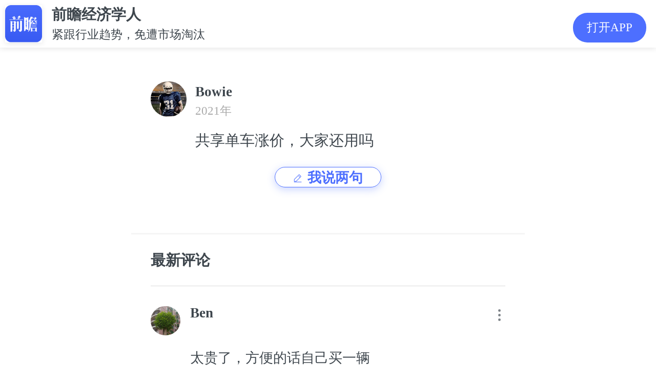

--- FILE ---
content_type: text/html; charset=utf-8
request_url: https://ecoapp.qianzhan.com/lookers/210320-81911602.html
body_size: 5333
content:

<!DOCTYPE html>
<html lang="en">
	<head>
		<meta charset="UTF-8">
		<meta name="viewport" content="width=device-width, initial-scale=1.0,maximum-scale=1.0, user-scalable=no" />
		<meta name="format-detection" content="telephone=no">
		<meta name="apple-mobile-web-app-capable" content="yes">
		<meta name="apple-mobile-web-app-status-bar-style" content="black-translucent">
		<link rel="stylesheet" href="/2016/css/site-2020.css?v=4.3.5">
		<link rel="stylesheet" href="/assets/css/common.css?v=4.7.0">
        <title>共享单车涨价，大家还用吗_围观_前瞻经济学人</title>
        <meta itemprop="name" content="@Bowie发布了一条动态，快来围观吧~"/>
        <meta itemprop="image" content="https://ecoapp.qianzhan.com/2016/images/xw/jjxrApp.png" />
        <meta itemprop="description" content="共享单车涨价，大家还用吗" name="description"/>
        <meta itemprop="keywords" content="经济学人围观,话题,动态," name="keywords"/>
		<script src="/2016/js/response.js" type="text/javascript" charset="utf-8"></script>
		<script src="/2016/js/jquery-1.11.1.min.js" type="text/javascript" charset="utf-8"></script>
        <script type="text/javascript" src="/js/common.js" charset="utf-8"></script>
        <script type="text/javascript" src="/assets/js/jseconomist-1.0.js"></script>
        <script type="text/javascript" src="//res.wx.qq.com/open/js/jweixin-1.6.0.js" charset="utf-8"></script>
        <script type="text/javascript" src="/assets/js/jswxshare-1.0.js?support=tag" tag="http://qianzhananalyst?action=topic&t_code=210320-81911602"></script>
        <script type="text/javascript" src="/js/baidu.js"></script>

        <script type="text/javascript">

            ec.config({
                debug: true,
                appId: '0000000000000001',
                timestamp: '1768946926',
                nonceStr: '3de5547cf29e48e1a95ad626905ba028',
                signature: 'b8ea5a44fcd8dbdc2d2d06b02e3777ea'
            });

            ec.ready(function () {

                if (ec.support()) {

                    ec.onBridgeSend({
                        action: "topic",
                        t_code: "210320-81911602",
                        complete: function (e) {
                            console.log(e);
                        }
                    });
                }

            });

        </script>

	</head>

<body class="looker">
	<div class="header-pop">
		<div class="logo">
            <a href="javascript:;" appaction="http://qianzhananalyst?action=topic&t_code=210320-81911602">
                <img src="/2016/images/xw/jjxrApp.png" alt="">
            </a>
        </div>
		<div class="logotxt">
			<h2>前瞻经济学人</h2>
			<p>紧跟行业趋势，免遭市场淘汰</p>
		</div>
		<a href="javascript:;" appaction="http://qianzhananalyst?action=topic&t_code=210320-81911602" class="app">打开APP</a>
	</div>

    

	<div class="wrap-2020 pt-app">
		<div class="wg-main">

        
        <a href="javascript:;">
			<div class="wg-person">
				<p class="pic"><img src="http://face2.qianzhan.com/96/15/5165615.large.gif" alt=""></p>
				<div class="person">
					        <p class="name f-fwb">Bowie</p>
					<p class="date">2021年 </p>
					<div class="wg-content mt10">
						<p>
                            共享单车涨价，大家还用吗
                        </p>
					</div>
				</div>
			</div>
        </a>



		<!--我说两句-->
		<div class="ht-message">
			<a href="javascript:;" appaction="http://qianzhananalyst?action=topic&t_code=210320-81911602"><img src="/2020/images/ht-write.png" alt="">我说两句</a>
		</div>




		    <div class="wg-tips mt10">
            
		    </div>
	    </div>
    </div>
	<div class="line-sep"></div>
	<div class="wrap-2020">
		<div class="mtitle border1 f-fwb">最新评论</div>
		<div class="wg-comment">
			<ul>

                

				<li>
					<p class="pic"><img src="http://face2.qianzhan.com/95/80/5128880.large.gif" alt=""></p>
					<div class="info">
						<p class="name">
                            <b>Ben</b>

                        </p>
						<p class="f12 ca">&nbsp;</p>
						<a href="javascript:;" class="more"><img src="/2020/images/more.svg" alt=""></a>
					</div>
					<div class="cont">
						<div class="txt">
                            太贵了，方便的话自己买一辆
                            
                        </div>
						<p class="tips">
							<span>2021年</span>
							<span><a style="color: inherit;" href="javascript:;" appaction="http://qianzhananalyst?action=topic&t_code=210320-81911602">回复</a></span>

						</p>
					</div>
                                
					<!--子评论-->
					<div class="wg-child-comment">
						<ul>
							<li>
								<p class="pic"><img src="http://face2.qianzhan.com/96/15/5165615.large.gif" alt=""></p>
								<div class="info">
									<p class="name">
                                        <b>Bowie</b>

                                    </p>
									<p class="f12 ca">&nbsp;</p>
									<a href="javascript:;" class="more"><img src="/2020/images/more.svg" alt=""></a>
								</div>
								<div class="cont">
									<div class="txt">
                                        @Ben：哈哈 或许能带动自行车销量
                                        
                                    </div>
									<p class="tips">
										<span>2021年</span>
							            <span><a style="color: inherit;" href="javascript:;" appaction="http://qianzhananalyst?action=topic&t_code=210320-81911602">回复</a></span>

									</p>
								</div>
							</li>

						</ul>
					</div>
                                      
				</li>

                   

			</ul>
		</div>
		<div class="art-eco-app"><a href="javascript:;" appaction="http://qianzhananalyst?action=topic&t_code=210320-81911602">打开APP，查看更多评论</a></div>
	</div>
    
	<div class="line-sep"></div>
	<div class="wrap-2020">
		<div class="mtitle f-fwb">
            <span>最新话题</span>
            <a href="/lookers/list" style="color: #4d6fff;float: right;font-size: .2rem;">更多&gt;&gt;</a>
        </div>

		<div class="ht-new clf">
			<ul>
            

				<li>
			        <div class="wg-person">
				        <p class="pic"><img src="http://face2.qianzhan.com/129/96/7180796.large.gif" alt=""></p>
				        <div class="person">
					        <p class="name f-fwb">苇叶</p>
					        <p class="date">2025年</p>
					        <div class="wg-content mt10">
						        <p>
                                    甘肃竟然黄金储存量第二😱 可 GDP 位居太后了
                                </p>
					        </div>
				        </div>
			        </div>


					<div class="ht-canyu clf">

						<div class="ht-detail">
							<a href="/lookers/251017-7c8f6a03.html">去瞅瞅></a>
						</div>
					</div>
				</li>
                

				<li>
			        <div class="wg-person">
				        <p class="pic"><img src="http://face2.qianzhan.com/137/35/7677635.large.gif" alt=""></p>
				        <div class="person">
					        <p class="name f-fwb">瞻前沿</p>
					        <p class="date">2025年</p>
					        <div class="wg-content mt10">
						        <p>
                                    《餐饮业迎来“共治时代”：消费者参与品控成新趋势》2025年8月21日，在武汉汉口喜来登大酒店举行的发布会上，流浪泡泡在发布会上宣布的“消费者品质监督官”计划，引发行业热议。业内普遍认为，这一做法意味着餐饮行业正进入“共治时代”。<br/>根据计划，消费者可通过黑卡特权参与食材监督，并在发现问题后获得奖励。这种赋权机制让消费者从被动的就餐者，转变为主动的监督者。<br/>产业评论员指出，餐饮行业此前的品控往往“黑箱化”，消费者难以真正参与。而流浪泡泡的做法，打破了传统模式，让品控透明化成为可能。<br/>有专家指出，随着公众食品安全意识提升，餐饮企业单向的自我把控已经难以满足市场需求。未来，更多企业可能会效仿这种模式
                                </p>
					        </div>
				        </div>
			        </div>


					<div class="ht-canyu clf">

						<div class="ht-detail">
							<a href="/lookers/250827-ba56ea03.html">去瞅瞅></a>
						</div>
					</div>
				</li>
                

				<li>
			        <div class="wg-person">
				        <p class="pic"><img src="http://face2.qianzhan.com/161/49/9102749.large.gif" alt=""></p>
				        <div class="person">
					        <p class="name f-fwb">鲁西化工孙发凯</p>
					        <p class="date">2025年</p>
					        <div class="wg-content mt10">
						        <p>
                                    氢能
                                </p>
					        </div>
				        </div>
			        </div>


					<div class="ht-canyu clf">

						<div class="ht-detail">
							<a href="/lookers/250729-baf62303.html">去瞅瞅></a>
						</div>
					</div>
				</li>
                
			</ul>
		</div>

		<div class="art-eco-app"><a href="javascript:;" appaction="http://qianzhananalyst?action=topic&t_code=210320-81911602">打开APP，查看更多话题</a></div>
	</div>

	<!--表情包-->
	<div class="emojiBox">
		<span>×</span>
	    <img src="#" alt="">
	</div>
	<script>
	    $(function () {
	        $('.emoji img, .wg-imglist img, .wg-imglist2 img').on('click', function () {
	            var picSrc = $(this).attr('src');
	            $('.emojiBox img').attr('src', picSrc);
	            $('.emojiBox').show();
	        })
	        $('.emojiBox').on('click', function () {
	            $('.emojiBox').hide();
	        });
	    });
	</script>

    <script type="text/javascript">
        $(document).ready(function () {
            $("[data-ht-type]").each(function (i, e) {
                var $item = $(e);
                var type = $item.attr("data-ht-type");

                if (type == 0 || type == 1) {

                    $item.find("#agree button").click(function () {
                        var $agree = $(this).parent();
                        $agree.parent().hide();
                        $item.find(".ht-result").toggle();
                        $item.find("#process").toggle();
                        $item.find("#htYes").addClass("my");
                        vote($item, $agree.attr("data-vid"), $agree.attr("data-vname"));
                    });
                    $item.find("#disagree button").click(function () {
                        var $disagree = $(this).parent();
                        $disagree.parent().hide();
                        $item.find(".ht-result").toggle();
                        $item.find("#process2").toggle();
                        $item.find("#htNo").addClass("my-no");
                        $item.find(".ht-detail").show();
                        vote($item, $disagree.attr("data-vid"), $disagree.attr("data-vname"));
                    });

                } else if (type == 2) {

                    $item.find(".vote li").click(function () {
                        if ($(this).parents(".vote").hasClass("vote-select")) {
                            return;
                        }
                        $(this).toggleClass("choose").parent().parent().find(".vote-btn").css("opacity", "1");
                        $(this).siblings().removeClass("choose");
                        $(this).toggleClass("choose").parent().parent().addClass("vote-select");
                        $item.find(".ht-detail").show();
                        $(this).find(".info").append("<span>（已选）</span>");
                        vote($item, $(this).attr("data-vid"), $(this).attr("data-vname"));
                    });
                }

            });

            //投票数据
            function votedata($item, id, count) {
                var votes = {};
                $($item.find("[data-vid]")).each(function (i, e) {
                    votes[$(e).attr("data-vid")] = parseInt($(e).attr("data-vsum"));
                });

                if (!id) {
                    return votes;
                }

                if (!count) {
                    return votes[id];
                }

                votes[id] = votes[id] + count;
                $($item.find("[data-vid='" + id + "']")).attr("data-vsum", votes[id]);

                return votes[id];
            }

            //刷新投票纪录
            function votecount($item) {

                var count = 0;
                var votes = votedata($item);

                for (var key in votes) {
                    count += votes[key];
                }

                for (var key in votes) {
                    var votecount = votes[key];
                    var votep = count == 0 ? 0 : Math.round(votecount * 100 / count);

                    var $item1 = $($item.find("[data-rid='" + key + "']"));
                    $item1.filter(".d-vw").animate({ width: votep + "%" });
                    $item1.find(".d-vw").animate({ width: votep + "%" });
                    $item1.find(".d-vc").text(votecount);
                    $item1.find(".d-vp").text(votep);

                    console.log(votep, votecount);
                }
            }

            //投票
            function vote($item, tv_nvi_id, tv_nvi_name) {
                var t_code = $item.attr("data-ht-code");
                var data = {};

                var json = { t_code: t_code, tv_nvi_id: tv_nvi_id, tv_nvi_name: tv_nvi_name };
                var ajax = {
                    url: "/Topic/Vote",
                    type: "POST",
                    dataType: "Json",
                    cache: false,
                    async: false,
                    data: json,
                    success: function (result, statusText) {
                        data = result;
                    }
                };
                $.ajax(ajax);

                switch (data.m.name) {
                    case "投票成功":
                        votedata($item, json.tv_nvi_id, 1);
                        votecount($item);
                        break;
                    case "已投票":
                        votecount($item);
                        break;
                }
                tooltip(data.m.text);
                return false;
            }
        });

		</script>

</body>

</html>	

--- FILE ---
content_type: application/javascript
request_url: https://ecoapp.qianzhan.com/assets/js/jseconomist-1.0.js
body_size: 3884
content:
/* 
 *  Name jseconomist-1.0 
 *  Description:
 *  Author: 许江
 *  Create: 2020/04/16 17:32:22
 */

"use strict";
; (function (window, undefined) {

    function EcAPI(opt) {
        this._initial(opt);
    }
    EcAPI.prototype = {
        constructor: this,
        _initial: function (opt) {
            var def = {
                debug: false,
                clientType: null,
                systemType: null,
                isDebug: true,
                log: function(){},
                config: {}
            };
            var that = this;
            that.options = $.extend({}, def, opt);


            var ua = navigator.userAgent.toLowerCase();

            if (ua.match(/Economist/i) == "economist") {
                that.options.clientType = "economist";
            }
            else if (ua.match(/MicroMessenger/i) == "micromessenger") {
                that.options.clientType = "micromessenger";
            }
            else if(ua.match(/QQ/i) == "qq"){
                that.options.clientType = "qq";
            }
            else {
                that.options.clientType = "browser";
            }
    
            if(/(iPhone|iPad|iPod|iOS)/i.test(ua)){
                that.options.systemType = "iOS";
            } 
            else if (/samsung|HTC|android/i.test(ua)) {
                that.options.systemType = "Android";
            }

            that.options.log = function(){
                if(that.options.debug){
                    console.log.apply(this, arguments);
                }
            };
            
            $(document).ready(function (){
                that.addListener();
            });
            
            // support app
            if(!that.support()){

                $(document).ready(function () {

                    if(that.readyFunc){
                        that.readyFunc.call(this);
                    }
                    that.isReady = true;
                });

            }else{

                if(that.options.systemType == "iOS"){

                    window.findiOSBridge = {
                        times: 0,
                        briageInterval: window.setInterval("window.findiOSBridge.briageCheck()",500),
                        briageCheck: function(){

                            if(window.WebViewJavascriptBridge ){

                               window.findiOSBridge.briageClearInterval();

                                if(that.readyFunc){
                                    that.readyFunc.call(this);
                                }
                                that.isReady = true;

                                return true;
                            }
                            else
                            {
                                if(window.findiOSBridge.times ++ > 10){

                                   window.findiOSBridge.briageClearInterval();

                                    if(that.readyFunc){
                                        that.readyFunc.call(this);
                                    }
                                    that.isReady = true;

                                    return false;
                                }
                            }
                        },
                        briageReady: function(callback){

                            if (window.WebViewJavascriptBridge) {

                                document.addEventListener('WebViewJavascriptBridgeReady', function (e) {

                                    if(callback){
                                        callback.call(this, window.WebViewJavascriptBridge);
                                    }
                                }, false);
                            }
                        },
                        briageClearInterval: function(){
                            window.clearInterval(window.findiOSBridge.briageInterval)
                        }
                    };
                    window.findiOSBridge.briageReady(function(){});

                }
                else
                {                
                    $(document).ready(function () {
                        
                        if(that.readyFunc){
                            that.readyFunc.call(this);
                        }
                        that.isReady = true;
                    });
                }
            }

        },
        addListener: function(){

            var that = this;

            if (that.support()) {
                $(".h5-show").hide();
                $(".app-show").show();
            } else {
                $(".h5-show").show();
                $(".app-show").hide();
            }

            $(document).on("click", "[ecoaction]", function (e) {

                var url = $(this).attr("ecoaction");
                var href = that.parseURL(url);
                var ret = appAction(href);

                e.type="eco.action";
                $(document).trigger(e, href);

                return ret;
            });
            
            $(document).on("click", "[appaction]", function (e) {

                var url = $(this).attr("appaction");
                var href = that.parseURL(url);
                var ret = appAction(href);

                e.type="eco.action";
                $(document).trigger(e, href);

                return ret;
            });

            function appAction(href){

                href.clientType = that.options.clientType;
                href.systemType = that.options.systemType;

                var action = href.params["action"];
                if(!that.verify(action))
                {
                    return false;
                }

                if(href.clientType == "economist")
                {
                    if (href.host != "qianzhananalyst" && href.host != "qianzhananalystoa") {
                        return true;
                    }

                    var action = href.params["action"];

                    switch (action) {
                        case "goto":
                            href.params["link"] = href.params["link"] || that.options.local;
                            that.onBridgeSend(href.params);
                            return false;
                        default:
                            that.onBridgeSend(href.params);
                            return false;
                    }


                }
//                else if(href.clientType == "micromessenger")
//                {

//                }
//                else if(href.clientType == "qq")
//                {

//                }
                else
                {
                    if (href.host != "qianzhananalyst" && href.host != "qianzhananalystob") {
                        return true;
                    }

                    var action = href.params["action"];

                    switch (action) {
//                        case "answer":
//                        case "question":
//                        case "news":
//                            return true;
                        case "goto":
                            var url = "/link?action=home";
                            window.location.href = url;
                            //window.location.replace(url);
                            return false;
                        default:
                            var url = "/link" + href.query;
                            window.location.href = url;
                            return false;
                    }
                }

                return false;
            }

        },
        ready: function(func){

            if(this.isReady){
                if(func){
                    func.call(this);
                }
            }else{
               this.readyFunc = func;
            }
        },
        config: function(config){
            this.options.config.appId = config.appId;
            this.options.config.timestamp = config.timestamp;
            this.options.config.nonceStr = config.nonceStr;
            this.options.config.signature = config.signature;
            this.options.config.actionList = config.actionList;
            //this.options.config.hList = config.hList;
        },
        verify: function(action){
            
            if(!action){
                this.options.log("ACTION未配置");
                return false;
            }


            var isVal = false;

            if(!this.options.config.actionList)
            {
                isVal = true;
            }
            else
            {
                for(var i =0; i < this.options.config.actionList.length; i ++){
                    if(action == this.options.config.actionList[i]){
                        isVal = true;
                    }
                }
            }

            if(!isVal){
                this.options.log("不支持ACTION["+ action +"]");
            }
            return isVal;
        },
        support: function(){
            return this.options.clientType == "economist";
        },
        onBridgeSend: function (data, e) {

            //this.options.clientType = "economist";

            //this.options.log(this.options.clientType, data);

            if(this.options.clientType != "economist"){
                this.options.log("不支持客户端[" + this.options.clientType + "]");
                if(data.complete){
                    data.complete.call(this, { returnCode: 100, returnMsg: "不支持客户端[" + this.options.clientType + "]" });
                }
                return false;
            }

            if(!this.verify(data.action))
            {
                data.complete.call(this, { returnCode: 101, returnMsg: "不支持Action[" + data.action + "]" });
                return false;
            }

            var cdata = $.extend({}, data, this.options.config);

            var guid = "callback_" + this.guid();
            window[guid] = data.complete || function (e) { };
            cdata.callback = guid;

            var msg = JSON.stringify(cdata);

            if (window.WebViewJavascriptBridge) 
            {
                window.WebViewJavascriptBridge.send(msg, function (e) { });
            } 
            else if (window.forwardAndroidBridge) 
            {
                window.forwardAndroidBridge.nodeClickJsCallBack(msg);
            }
        },
        guid: function() {
            return 'xxxxxxxx_xxxx_4xxx_yxxx_xxxxxxxxxxxx'.replace(/[xy]/g, function(c) {
                var r = Math.random()*16|0, v = c == 'x' ? r : (r&0x3|0x8);
                return v.toString(16);
            });
        },
        parseParam: function (param, key) {
             var that = this;
             var paramStr = "";
             if (typeof(param)=="string" || typeof(param)=="number" ||  param instanceof String || param instanceof Number || param instanceof Boolean) {
                 paramStr += "&" + key + "=" + encodeURIComponent(param);
             } else {
                 $.each(param, function (i, v) {
                     var k = key == null ? i : key + (param instanceof Array ? "[" + i + "]" : "." + i);
                     if (Object.prototype.toString.call(this) != "[object Window]") {
                         paramStr += '&' + that.parseParam(this, k);
                     } else {
                         //paramStr += '&' + k +"=";
                     }
                 });
             }
             return paramStr.substr(1);
         },
         parseURL: function(url) {
             var a = document.createElement('a');
             a.href = url;
             return {
                 source: url,
                 protocol: a.protocol.replace(':', ''),
                 host: a.hostname,
                 port: a.port,
                 query: a.search,
                 origin: a.origin,
                 pathname: a.pathname,
                 address: a.href.replace(a.search, ""),
                 params: (function () {
                     var ret = {},
                             seg = a.search.replace(/^\?/, '').split('&'),
                             len = seg.length, i = 0, s;
                     for (; i < len; i++) {
                         if (!seg[i]) { continue; }
                         s = seg[i].split('=');
                         ret[s[0]] = s[1];
                     }
                     return ret;
                 })(),
                 file: (a.pathname.match(/\/([^\/?#]+)$/i) || [, ''])[1],
                 hash: a.hash.replace('#', ''),
                 path: a.pathname.replace(/^([^\/])/, '/$1'),
                 relative: (a.href.match(/tps?:\/\/[^\/]+(.+)/) || [, ''])[1],
                 segments: a.pathname.replace(/^\//, '').split('/')
             };
         },
         getUrlOfParam: function(url) {
             if(!url) {
                 return url;
             }
             if(url.indexOf("http://") !=-1 || url.indexOf("https://") !=-1){
                 return encodeURIComponent(url);
             }
             return encodeURIComponent(window.location.origin + url);
         },
         replaceParamVal: function(url,paramName,replaceVal) {
             var oUrl = url.toString();
             var re=eval('/('+ paramName+'=)([^&]*)/gi');
             var nUrl = oUrl.replace(re,paramName+'='+replaceVal);
             return nUrl;
         }

    };

    var ec = new EcAPI({debug: true});

    window.ec = ec;

//    $(document).on("eco.action", function(e, href){
//        return false;
//    });


})(window);


--- FILE ---
content_type: image/svg+xml
request_url: https://ecoapp.qianzhan.com/2020/images/more.svg
body_size: 676
content:
<svg xmlns="http://www.w3.org/2000/svg" width="28" height="28.001" viewBox="0 0 28 28.001"><defs><style>.a{opacity:0.68;}.b{fill:#3e464d;}.c{fill:#fff;opacity:0;}</style></defs><g transform="translate(-697 -471)"><g class="a" transform="translate(-0.001)"><ellipse class="b" cx="3.008" cy="3" rx="3.008" ry="3" transform="translate(708.001 499.001) rotate(-90)"/><ellipse class="b" cx="3.008" cy="3" rx="3.008" ry="3" transform="translate(708.001 488.009) rotate(-90)"/><ellipse class="b" cx="3.008" cy="3" rx="3.008" ry="3" transform="translate(708.001 477.017) rotate(-90)"/></g><rect class="c" width="28" height="28" transform="translate(697 471)"/></g></svg>